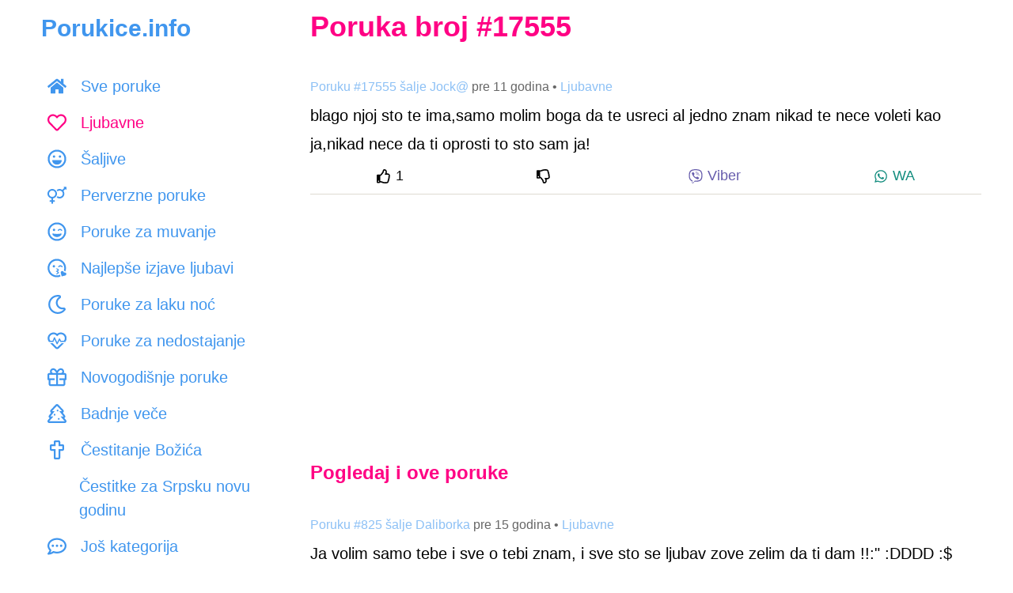

--- FILE ---
content_type: text/html; charset=UTF-8
request_url: https://www.porukice.info/sms/17555
body_size: 15421
content:
<!DOCTYPE html>
<html lang="sr-RS">
<head>
    <meta charset="utf-8">
    <title>blago njoj sto te ima,samo molim boga da te usreci... - Ljubavne</title>
    <meta name="description" content="blago njoj sto te ima,samo molim boga da te usreci al jedno znam nikad te nece voleti kao ja,nikad nece da ti oprosti to sto sam ja!">

    <meta name="viewport" content="initial-scale=1, maximum-scale=1, width=device-width, user-scalable=no">
    <link href="https://www.porukice.info/css/style.css" rel="stylesheet">

    <meta name="verify-v1" content="aNXjuba6Vkn4qC9DtLYptjGW32jbeDhHbg/MrfHDa1o=" />
    <meta property="og:site_name" content="Porukice.info" />
    <meta property="og:type" content="website" />
    <meta property="og:title" content="blago njoj sto te ima,samo molim boga da te usreci... - Ljubavne"/>
    <meta property="og:description" content="blago njoj sto te ima,samo molim boga da te usreci al jedno znam nikad te nece voleti kao ja,nikad nece da ti oprosti to sto sam ja!"/>
    <meta property="og:image" content="https://www.porukice.info/images/ljubavne-poruke.jpg"/>
    <meta property="fb:admins" content="519518267" />
    <script async src="https://www.googletagmanager.com/gtag/js?id=G-P87D7E48NX"></script>
    <script>
        window.dataLayer = window.dataLayer || [];
        function gtag() { dataLayer.push(arguments); }
        gtag('js', new Date());
        gtag('config', 'G-P87D7E48NX');
    </script>
    <script data-ad-client="ca-pub-0412781119490407" async src="https://pagead2.googlesyndication.com/pagead/js/adsbygoogle.js"></script>
    <link rel="canonical" href="https://www.porukice.info/sms/17555" />
    <link rel="apple-touch-icon" sizes="180x180" href="https://www.porukice.info/favicons/apple-touch-icon.png">
    <link rel="icon" type="image/png" sizes="32x32" href="https://www.porukice.info/favicons/favicon-32x32.png">
    <link rel="icon" type="image/png" sizes="16x16" href="https://www.porukice.info/favicons/favicon-16x16.png">
    <link rel="manifest" href="https://www.porukice.info/site.webmanifest">
    <link rel="mask-icon" href="https://www.porukice.info/favicons/safari-pinned-tab.svg" color="#5bbad5">
    <meta name="msapplication-TileColor" content="#2d89ef">
    <meta name="theme-color" content="#ffffff">
    <link rel="preconnect" href="https://www.googletagmanager.com">
    <link rel="preconnect" href="https://pagead2.googlesyndication.com">
    <link rel="dns-prefetch" href="https://static.xx.fbcdn.net">

    <script type="application/ld+json">
    {
        "@context" : "http://schema.org",
        "@type" : "WebSite",
        "name" : "Porukice.info",
        "url" : "https://www.porukice.info"
    }
    </script>
    <script type="application/ld+json">
    {
        "@context": "https://schema.org",
        "@type": "BreadcrumbList",
        "itemListElement": [
            {
                "@type": "ListItem",
                "position": 1,
                "name": "Najlepše poruke",
                "item": "https://www.porukice.info/"
            },
            {
                "@type": "ListItem",
                "position": 2,
                "name": "Ljubavne",
                "item": "https://www.porukice.info/ljubavne-poruke.html"
            },
            {
                "@type": "ListItem",
                "position": 3,
                "name": "blago njoj sto te ima,samo molim boga da te usreci..."
            }
        ]
    }
    </script>
</head>
<body>

<svg aria-hidden="true" focusable="false" role="img" style="position: absolute; width: 0; height: 0; overflow: hidden;" version="1.1" xmlns="http://www.w3.org/2000/svg" xmlns:xlink="http://www.w3.org/1999/xlink">
    <defs>
        <symbol id="thumbs-up" viewBox="0 0 512 512">
            <path fill="currentColor" d="M466.27 286.69C475.04 271.84 480 256 480 236.85c0-44.015-37.218-85.58-85.82-85.58H357.7c4.92-12.81 8.85-28.13 8.85-46.54C366.55 31.936 328.86 0 271.28 0c-61.607 0-58.093 94.933-71.76 108.6-22.747 22.747-49.615 66.447-68.76 83.4H32c-17.673 0-32 14.327-32 32v240c0 17.673 14.327 32 32 32h64c14.893 0 27.408-10.174 30.978-23.95 44.509 1.001 75.06 39.94 177.802 39.94 7.22 0 15.22.01 22.22.01 77.117 0 111.986-39.423 112.94-95.33 13.319-18.425 20.299-43.122 17.34-66.99 9.854-18.452 13.664-40.343 8.99-62.99zm-61.75 53.83c12.56 21.13 1.26 49.41-13.94 57.57 7.7 48.78-17.608 65.9-53.12 65.9h-37.82c-71.639 0-118.029-37.82-171.64-37.82V240h10.92c28.36 0 67.98-70.89 94.54-97.46 28.36-28.36 18.91-75.63 37.82-94.54 47.27 0 47.27 32.98 47.27 56.73 0 39.17-28.36 56.72-28.36 94.54h103.99c21.11 0 37.73 18.91 37.82 37.82.09 18.9-12.82 37.81-22.27 37.81 13.489 14.555 16.371 45.236-5.21 65.62zM88 432c0 13.255-10.745 24-24 24s-24-10.745-24-24 10.745-24 24-24 24 10.745 24 24z"></path>
        </symbol>
        <symbol id="thumbs-down" viewBox="0 0 512 512">
            <path fill="currentColor" d="M466.27 225.31c4.674-22.647.864-44.538-8.99-62.99 2.958-23.868-4.021-48.565-17.34-66.99C438.986 39.423 404.117 0 327 0c-7 0-15 .01-22.22.01C201.195.01 168.997 40 128 40h-10.845c-5.64-4.975-13.042-8-21.155-8H32C14.327 32 0 46.327 0 64v240c0 17.673 14.327 32 32 32h64c11.842 0 22.175-6.438 27.708-16h7.052c19.146 16.953 46.013 60.653 68.76 83.4 13.667 13.667 10.153 108.6 71.76 108.6 57.58 0 95.27-31.936 95.27-104.73 0-18.41-3.93-33.73-8.85-46.54h36.48c48.602 0 85.82-41.565 85.82-85.58 0-19.15-4.96-34.99-13.73-49.84zM64 296c-13.255 0-24-10.745-24-24s10.745-24 24-24 24 10.745 24 24-10.745 24-24 24zm330.18 16.73H290.19c0 37.82 28.36 55.37 28.36 94.54 0 23.75 0 56.73-47.27 56.73-18.91-18.91-9.46-66.18-37.82-94.54C206.9 342.89 167.28 272 138.92 272H128V85.83c53.611 0 100.001-37.82 171.64-37.82h37.82c35.512 0 60.82 17.12 53.12 65.9 15.2 8.16 26.5 36.44 13.94 57.57 21.581 20.384 18.699 51.065 5.21 65.62 9.45 0 22.36 18.91 22.27 37.81-.09 18.91-16.71 37.82-37.82 37.82z"></path>
        </symbol>
        <symbol id="viber-logo" style="color: #665CAC" viewBox="0 0 512 512">
            <path fill="currentColor" d="M444 49.9C431.3 38.2 379.9.9 265.3.4c0 0-135.1-8.1-200.9 52.3C27.8 89.3 14.9 143 13.5 209.5c-1.4 66.5-3.1 191.1 117 224.9h.1l-.1 51.6s-.8 20.9 13 25.1c16.6 5.2 26.4-10.7 42.3-27.8 8.7-9.4 20.7-23.2 29.8-33.7 82.2 6.9 145.3-8.9 152.5-11.2 16.6-5.4 110.5-17.4 125.7-142 15.8-128.6-7.6-209.8-49.8-246.5zM457.9 287c-12.9 104-89 110.6-103 115.1-6 1.9-61.5 15.7-131.2 11.2 0 0-52 62.7-68.2 79-5.3 5.3-11.1 4.8-11-5.7 0-6.9.4-85.7.4-85.7-.1 0-.1 0 0 0-101.8-28.2-95.8-134.3-94.7-189.8 1.1-55.5 11.6-101 42.6-131.6 55.7-50.5 170.4-43 170.4-43 96.9.4 143.3 29.6 154.1 39.4 35.7 30.6 53.9 103.8 40.6 211.1zm-139-80.8c.4 8.6-12.5 9.2-12.9.6-1.1-22-11.4-32.7-32.6-33.9-8.6-.5-7.8-13.4.7-12.9 27.9 1.5 43.4 17.5 44.8 46.2zm20.3 11.3c1-42.4-25.5-75.6-75.8-79.3-8.5-.6-7.6-13.5.9-12.9 58 4.2 88.9 44.1 87.8 92.5-.1 8.6-13.1 8.2-12.9-.3zm47 13.4c.1 8.6-12.9 8.7-12.9.1-.6-81.5-54.9-125.9-120.8-126.4-8.5-.1-8.5-12.9 0-12.9 73.7.5 133 51.4 133.7 139.2zM374.9 329v.2c-10.8 19-31 40-51.8 33.3l-.2-.3c-21.1-5.9-70.8-31.5-102.2-56.5-16.2-12.8-31-27.9-42.4-42.4-10.3-12.9-20.7-28.2-30.8-46.6-21.3-38.5-26-55.7-26-55.7-6.7-20.8 14.2-41 33.3-51.8h.2c9.2-4.8 18-3.2 23.9 3.9 0 0 12.4 14.8 17.7 22.1 5 6.8 11.7 17.7 15.2 23.8 6.1 10.9 2.3 22-3.7 26.6l-12 9.6c-6.1 4.9-5.3 14-5.3 14s17.8 67.3 84.3 84.3c0 0 9.1.8 14-5.3l9.6-12c4.6-6 15.7-9.8 26.6-3.7 14.7 8.3 33.4 21.2 45.8 32.9 7 5.7 8.6 14.4 3.8 23.6z"></path>
        </symbol>
        <symbol id="whatsapp-logo" style="color: #128C7E" viewBox="0 0 448 512">
            <path fill="currentColor" d="M380.9 97.1C339 55.1 283.2 32 223.9 32c-122.4 0-222 99.6-222 222 0 39.1 10.2 77.3 29.6 111L0 480l117.7-30.9c32.4 17.7 68.9 27 106.1 27h.1c122.3 0 224.1-99.6 224.1-222 0-59.3-25.2-115-67.1-157zm-157 341.6c-33.2 0-65.7-8.9-94-25.7l-6.7-4-69.8 18.3L72 359.2l-4.4-7c-18.5-29.4-28.2-63.3-28.2-98.2 0-101.7 82.8-184.5 184.6-184.5 49.3 0 95.6 19.2 130.4 54.1 34.8 34.9 56.2 81.2 56.1 130.5 0 101.8-84.9 184.6-186.6 184.6zm101.2-138.2c-5.5-2.8-32.8-16.2-37.9-18-5.1-1.9-8.8-2.8-12.5 2.8-3.7 5.6-14.3 18-17.6 21.8-3.2 3.7-6.5 4.2-12 1.4-32.6-16.3-54-29.1-75.5-66-5.7-9.8 5.7-9.1 16.3-30.3 1.8-3.7.9-6.9-.5-9.7-1.4-2.8-12.5-30.1-17.1-41.2-4.5-10.8-9.1-9.3-12.5-9.5-3.2-.2-6.9-.2-10.6-.2-3.7 0-9.7 1.4-14.8 6.9-5.1 5.6-19.4 19-19.4 46.3 0 27.3 19.9 53.7 22.6 57.4 2.8 3.7 39.1 59.7 94.8 83.8 35.2 15.2 49 16.5 66.6 13.9 10.7-1.6 32.8-13.4 37.4-26.4 4.6-13 4.6-24.1 3.2-26.4-1.3-2.5-5-3.9-10.5-6.6z"></path>
        </symbol>
        <symbol id="facebook-logo" style="color: #3b5998" viewBox="0 0 512 512">
            <path fill="currentColor" d="M504 256C504 119 393 8 256 8S8 119 8 256c0 123.78 90.69 226.38 209.25 245V327.69h-63V256h63v-54.64c0-62.15 37-96.48 93.67-96.48 27.14 0 55.52 4.84 55.52 4.84v61h-31.28c-30.8 0-40.41 19.12-40.41 38.73V256h68.78l-11 71.69h-57.78V501C413.31 482.38 504 379.78 504 256z"></path>
        </symbol>
        <symbol id="category-all" viewBox="0 0 576 512">
            <path fill="currentColor" d="M280.37 148.26L96 300.11V464a16 16 0 0 0 16 16l112.06-.29a16 16 0 0 0 15.92-16V368a16 16 0 0 1 16-16h64a16 16 0 0 1 16 16v95.64a16 16 0 0 0 16 16.05L464 480a16 16 0 0 0 16-16V300L295.67 148.26a12.19 12.19 0 0 0-15.3 0zM571.6 251.47L488 182.56V44.05a12 12 0 0 0-12-12h-56a12 12 0 0 0-12 12v72.61L318.47 43a48 48 0 0 0-61 0L4.34 251.47a12 12 0 0 0-1.6 16.9l25.5 31A12 12 0 0 0 45.15 301l235.22-193.74a12.19 12.19 0 0 1 15.3 0L530.9 301a12 12 0 0 0 16.9-1.6l25.5-31a12 12 0 0 0-1.7-16.93z"></path>
        </symbol>
        <symbol id="category-ljubavne-poruke" viewBox="0 0 512 512">
            <path fill="currentColor" d="M458.4 64.3C400.6 15.7 311.3 23 256 79.3 200.7 23 111.4 15.6 53.6 64.3-21.6 127.6-10.6 230.8 43 285.5l175.4 178.7c10 10.2 23.4 15.9 37.6 15.9 14.3 0 27.6-5.6 37.6-15.8L469 285.6c53.5-54.7 64.7-157.9-10.6-221.3zm-23.6 187.5L259.4 430.5c-2.4 2.4-4.4 2.4-6.8 0L77.2 251.8c-36.5-37.2-43.9-107.6 7.3-150.7 38.9-32.7 98.9-27.8 136.5 10.5l35 35.7 35-35.7c37.8-38.5 97.8-43.2 136.5-10.6 51.1 43.1 43.5 113.9 7.3 150.8z"></path>
        </symbol>
        <symbol id="category-saljive-poruke" viewBox="0 0 496 512">
            <path fill="currentColor" d="M248 8C111 8 0 119 0 256s111 248 248 248 248-111 248-248S385 8 248 8zm141.4 389.4c-37.8 37.8-88 58.6-141.4 58.6s-103.6-20.8-141.4-58.6S48 309.4 48 256s20.8-103.6 58.6-141.4S194.6 56 248 56s103.6 20.8 141.4 58.6S448 202.6 448 256s-20.8 103.6-58.6 141.4zM328 224c17.7 0 32-14.3 32-32s-14.3-32-32-32-32 14.3-32 32 14.3 32 32 32zm-160 0c17.7 0 32-14.3 32-32s-14.3-32-32-32-32 14.3-32 32 14.3 32 32 32zm194.4 64H133.6c-8.2 0-14.5 7-13.5 15 7.5 59.2 58.9 105 121.1 105h13.6c62.2 0 113.6-45.8 121.1-105 1-8-5.3-15-13.5-15z"></path>
        </symbol>
        <symbol id="category-poruke-za-muvanje" viewBox="0 0 496 512">
            <path fill="currentColor" d="M328 180c-25.69 0-55.88 16.92-59.86 42.12-1.75 11.22 11.5 18.24 19.83 10.84l9.55-8.48c14.81-13.19 46.16-13.19 60.97 0l9.55 8.48c8.48 7.43 21.56.25 19.83-10.84C383.88 196.92 353.69 180 328 180zm-160 60c17.67 0 32-14.33 32-32s-14.33-32-32-32-32 14.33-32 32 14.33 32 32 32zm185.55 64.64c-25.93 8.3-64.4 13.06-105.55 13.06s-79.62-4.75-105.55-13.06c-9.94-3.13-19.4 5.37-17.71 15.34C132.67 367.13 196.06 400 248 400s115.33-32.87 123.26-80.02c1.68-9.89-7.67-18.48-17.71-15.34zM248 8C111.03 8 0 119.03 0 256s111.03 248 248 248 248-111.03 248-248S384.97 8 248 8zm0 448c-110.28 0-200-89.72-200-200S137.72 56 248 56s200 89.72 200 200-89.72 200-200 200z"></path>
        </symbol>
        <symbol id="category-poruke-za-laku-noc" viewBox="0 0 512 512">
            <path fill="currentColor" d="M279.135 512c78.756 0 150.982-35.804 198.844-94.775 28.27-34.831-2.558-85.722-46.249-77.401-82.348 15.683-158.272-47.268-158.272-130.792 0-48.424 26.06-92.292 67.434-115.836 38.745-22.05 28.999-80.788-15.022-88.919A257.936 257.936 0 0 0 279.135 0c-141.36 0-256 114.575-256 256 0 141.36 114.576 256 256 256zm0-464c12.985 0 25.689 1.201 38.016 3.478-54.76 31.163-91.693 90.042-91.693 157.554 0 113.848 103.641 199.2 215.252 177.944C402.574 433.964 344.366 464 279.135 464c-114.875 0-208-93.125-208-208s93.125-208 208-208z"></path>
        </symbol>
        <symbol id="category-cestitke" viewBox="0 0 576 512">
            <path fill="currentColor" d="M296 464h-64V346.78l176.74-176.73c15.52-15.52 4.53-42.05-17.42-42.05H24.68c-21.95 0-32.94 26.53-17.42 42.05L184 346.78V464h-64c-22.09 0-40 17.91-40 40 0 4.42 3.58 8 8 8h240c4.42 0 8-3.58 8-8 0-22.09-17.91-40-40-40zM81.1 176h253.8L208 302.9 81.1 176zM432 0c-62.61 0-115.35 40.2-135.18 96h52.54c16.65-28.55 47.27-48 82.64-48 52.93 0 96 43.06 96 96s-43.07 96-96 96c-14.04 0-27.29-3.2-39.32-8.64l-35.26 35.26C379.23 279.92 404.59 288 432 288c79.53 0 144-64.47 144-144S511.53 0 432 0z" class=""></path>
        </symbol>
        <symbol id="category-cestitke-za-rodjendan" viewBox="0 0 448 512">
            <path fill="currentColor" d="M192 64c0-31 32-23 32-64 12 0 32 29.5 32 56s-14.25 40-32 40-32-14.25-32-32zm160 32c17.75 0 32-13.5 32-40S364 0 352 0c0 41-32 33-32 64 0 17.75 14.25 32 32 32zm96 176v240H0V272c0-26.5 21.5-48 48-48h24V112h48v112h80V112h48v112h80V112h48v112h24c26.5 0 48 21.5 48 48zm-400 6v56.831c8.352 7 15.27 13.169 26.75 13.169 25.378 0 30.13-32 74.75-32 43.974 0 49.754 32 74.5 32 25.588 0 30.061-32 74.75-32 44.473 0 49.329 32 74.75 32 11.258 0 18.135-6.18 26.5-13.187v-56.805a6 6 0 0 0-6-6L54 272a6 6 0 0 0-6 6zm352 186v-80.87c-7.001 2.914-15.54 4.87-26.5 4.87-44.544 0-49.389-32-74.75-32-25.144 0-30.329 32-74.75 32-43.974 0-49.755-32-74.5-32-25.587 0-30.062 32-74.75 32-11.084 0-19.698-1.974-26.75-4.911V464h352zM96 96c17.75 0 32-13.5 32-40S108 0 96 0c0 41-32 33-32 64 0 17.75 14.25 32 32 32z"></path>
        </symbol>
        <symbol id="category-cestitke-za-slavu" viewBox="0 0 640 512">
            <path fill="currentColor" d="M464.46 246.68L352 179.2V128h48c8.84 0 16-7.16 16-16V80c0-8.84-7.16-16-16-16h-48V16c0-8.84-7.16-16-16-16h-32c-8.84 0-16 7.16-16 16v48h-48c-8.84 0-16 7.16-16 16v32c0 8.84 7.16 16 16 16h48v51.2l-112.46 67.48A31.997 31.997 0 0 0 160 274.12V512h96v-96c0-35.35 28.65-64 64-64s64 28.65 64 64v96h96V274.12c0-11.24-5.9-21.66-15.54-27.44zM0 395.96V496c0 8.84 7.16 16 16 16h112V320L19.39 366.54A32.024 32.024 0 0 0 0 395.96zm620.61-29.42L512 320v192h112c8.84 0 16-7.16 16-16V395.96c0-12.8-7.63-24.37-19.39-29.42z" class=""></path>
        </symbol>
        <symbol id="category-ostale-poruke" viewBox="0 0 512 512">
            <path fill="currentColor" d="M464 64H48C21.49 64 0 85.49 0 112v288c0 26.51 21.49 48 48 48h416c26.51 0 48-21.49 48-48V112c0-26.51-21.49-48-48-48zm0 48v40.805c-22.422 18.259-58.168 46.651-134.587 106.49-16.841 13.247-50.201 45.072-73.413 44.701-23.208.375-56.579-31.459-73.413-44.701C106.18 199.465 70.425 171.067 48 152.805V112h416zM48 400V214.398c22.914 18.251 55.409 43.862 104.938 82.646 21.857 17.205 60.134 55.186 103.062 54.955 42.717.231 80.509-37.199 103.053-54.947 49.528-38.783 82.032-64.401 104.947-82.653V400H48z"></path>
        </symbol>
        <symbol id="category-cestitanje-uskrsa" viewBox="0 0 384 512">
            <path fill="currentColor" d="M192 0C86 0 0 214 0 320s86 192 192 192 192-86 192-192S298 0 192 0zm0 464c-79.4 0-144-64.6-144-144 0-117.41 90.58-272 144-272s144 154.59 144 272c0 79.4-64.6 144-144 144z"></path>
        </symbol>
        <symbol id="category-novogodisnje-poruke" viewBox="0 0 512 512">
            <path fill="currentColor" d="M464 144h-26.1c6.2-12.1 10.1-25.5 10.1-40 0-48.5-39.5-88-88-88-41.6 0-68.5 21.3-103 68.3-34.5-47-61.4-68.3-103-68.3-48.5 0-88 39.5-88 88 0 14.5 3.8 27.9 10.1 40H48c-26.5 0-48 21.5-48 48v128c0 8.8 7.2 16 16 16h16v107.4c0 29 23.6 52.6 52.6 52.6h342.8c29 0 52.6-23.6 52.6-52.6V336h16c8.8 0 16-7.2 16-16V192c0-26.5-21.5-48-48-48zM232 448H84.6c-2.5 0-4.6-2-4.6-4.6V336h112v-48H48v-96h184v256zm-78.1-304c-22.1 0-40-17.9-40-40s17.9-40 40-40c22 0 37.5 7.6 84.1 77l2 3h-86.1zm122-3C322.5 71.6 338 64 360 64c22.1 0 40 17.9 40 40s-17.9 40-40 40h-86.1l2-3zM464 288H320v48h112v107.4c0 2.5-2 4.6-4.6 4.6H280V192h184v96z"></path>
        </symbol>
        <symbol id="category-badnje-vece" viewBox="0 0 512 512">
            <path fill="currentColor" d="M500.3 432.6l-46.6-53.7c9.2-4.7 16.8-12.2 21.5-21.8 8-16.5 5.9-36.2-5.4-50.6L413.6 235c9.9-5 17.9-13.3 22.5-23.9 7.6-17.6 4-38-9.2-52l-136-144C281.8 5.4 269.2 0 256 0s-25.8 5.4-34.9 15l-136 144c-13.2 13.9-16.8 34.4-9.2 52 4.6 10.6 12.6 18.9 22.5 23.9l-56.2 71.5c-11.4 14.4-13.5 34.1-5.4 50.6 4.7 9.6 12.3 17.2 21.5 21.8l-46.6 53.7c-12.3 14.2-15.2 34.3-7.4 51.4C12.1 501 29.2 512 48 512h416c18.8 0 35.9-11 43.7-28.1 7.8-17.1 4.9-37.1-7.4-51.3zM48 464l110.9-128H80l113.1-144H120L256 48l136 144h-73.1L432 336h-78.9L464 464H48zm256-88c-13.3 0-24 10.7-24 24s10.7 24 24 24 24-10.7 24-24-10.7-24-24-24zM192 264c-13.3 0-24 10.7-24 24s10.7 24 24 24 24-10.7 24-24-10.7-24-24-24zm104-88c0-13.3-10.7-24-24-24s-24 10.7-24 24 10.7 24 24 24 24-10.7 24-24z"></path>
        </symbol>
        <symbol id="category-cestitanje-bozica" viewBox="0 0 384 512">
            <path fill="currentColor" d="M344 104h-64V40c0-22.06-17.94-40-40-40h-96c-22.06 0-40 17.94-40 40v64H40c-22.06 0-40 17.94-40 40v96c0 22.06 17.94 40 40 40h64v192c0 22.06 17.94 40 40 40h96c22.06 0 40-17.94 40-40V280h64c22.06 0 40-17.94 40-40v-96c0-22.06-17.94-40-40-40zm-8 128H232v232h-80V232H48v-80h104V48h80v104h104v80z"></path>
        </symbol>
        <symbol id="category-dan-zaljubljenih" viewBox="0 0 496 512">
            <path fill="currentColor" d="M353.6 304.6c-25.9 8.3-64.4 13.1-105.6 13.1s-79.6-4.8-105.6-13.1c-9.8-3.1-19.4 5.3-17.7 15.3 7.9 47.2 71.3 80 123.3 80s115.3-32.9 123.3-80c1.6-9.8-7.7-18.4-17.7-15.3zm-152.8-48.9c4.5 1.2 9.2-1.5 10.5-6l19.4-69.9c5.6-20.3-7.4-41.1-28.8-44.5-18.6-3-36.4 9.8-41.5 27.9l-2 7.1-7.1-1.9c-18.2-4.7-38.2 4.3-44.9 22-7.7 20.2 3.8 41.9 24.2 47.2l70.2 18.1zm188.8-65.3c-6.7-17.6-26.7-26.7-44.9-22l-7.1 1.9-2-7.1c-5-18.1-22.8-30.9-41.5-27.9-21.4 3.4-34.4 24.2-28.8 44.5l19.4 69.9c1.2 4.5 5.9 7.2 10.5 6l70.2-18.2c20.4-5.3 31.9-26.9 24.2-47.1zM248 8C111 8 0 119 0 256s111 248 248 248 248-111 248-248S385 8 248 8zm0 448c-110.3 0-200-89.7-200-200S137.7 56 248 56s200 89.7 200 200-89.7 200-200 200z"></path>
        </symbol>
        <symbol id="category-poruke-za-dobro-jutro" viewBox="0 0 512 512">
            <path fill="currentColor" d="M494.2 221.9l-59.8-40.5 13.7-71c2.6-13.2-1.6-26.8-11.1-36.4-9.6-9.5-23.2-13.7-36.2-11.1l-70.9 13.7-40.4-59.9c-15.1-22.3-51.9-22.3-67 0l-40.4 59.9-70.8-13.7C98 60.4 84.5 64.5 75 74.1c-9.5 9.6-13.7 23.1-11.1 36.3l13.7 71-59.8 40.5C6.6 229.5 0 242 0 255.5s6.7 26 17.8 33.5l59.8 40.5-13.7 71c-2.6 13.2 1.6 26.8 11.1 36.3 9.5 9.5 22.9 13.7 36.3 11.1l70.8-13.7 40.4 59.9C230 505.3 242.6 512 256 512s26-6.7 33.5-17.8l40.4-59.9 70.9 13.7c13.4 2.7 26.8-1.6 36.3-11.1 9.5-9.5 13.6-23.1 11.1-36.3l-13.7-71 59.8-40.5c11.1-7.5 17.8-20.1 17.8-33.5-.1-13.6-6.7-26.1-17.9-33.7zm-112.9 85.6l17.6 91.2-91-17.6L256 458l-51.9-77-90.9 17.6 17.6-91.2-76.8-52 76.8-52-17.6-91.2 91 17.6L256 53l51.9 76.9 91-17.6-17.6 91.1 76.8 52-76.8 52.1zM256 152c-57.3 0-104 46.7-104 104s46.7 104 104 104 104-46.7 104-104-46.7-104-104-104zm0 160c-30.9 0-56-25.1-56-56s25.1-56 56-56 56 25.1 56 56-25.1 56-56 56z"></path>
        </symbol>
        <symbol id="category-dvosmislene-poruke" viewBox="0 0 496 512">
            <path fill="currentColor" d="M248 8C111 8 0 119 0 256s111 248 248 248 248-111 248-248S385 8 248 8zm64 400c0 35.6-29.1 64.5-64.9 64-35.1-.5-63.1-29.8-63.1-65v-42.8l17.7-8.8c15-7.5 31.5 1.7 34.9 16.5l2.8 12.1c2.1 9.2 15.2 9.2 17.3 0l2.8-12.1c3.4-14.8 19.8-24.1 34.9-16.5l17.7 8.8V408zm28.2 25.3c2.2-8.1 3.8-16.5 3.8-25.3v-43.5c14.2-12.4 24.4-27.5 27.3-44.5 1.7-9.9-7.7-18.5-17.7-15.3-25.9 8.3-64.4 13.1-105.6 13.1s-79.6-4.8-105.6-13.1c-9.9-3.1-19.4 5.3-17.7 15.3 2.9 17 13.1 32.1 27.3 44.5V408c0 8.8 1.6 17.2 3.8 25.3C91.8 399.9 48 333 48 256c0-110.3 89.7-200 200-200s200 89.7 200 200c0 77-43.8 143.9-107.8 177.3zM168 176c-17.7 0-32 14.3-32 32s14.3 32 32 32 32-14.3 32-32-14.3-32-32-32zm160 0c-17.7 0-32 14.3-32 32s14.3 32 32 32 32-14.3 32-32-14.3-32-32-32z" class=""></path>
        </symbol>
        <symbol id="category-perverzne-poruke" viewBox="0 0 576 512">
            <path fill="currentColor" d="M288 208c0-79.5-64.5-144-144-144S0 128.5 0 208c0 71.4 51.9 130.6 120 142v58H76c-6.6 0-12 5.4-12 12v24c0 6.6 5.4 12 12 12h44v44c0 6.6 5.4 12 12 12h24c6.6 0 12-5.4 12-12v-44h44c6.6 0 12-5.4 12-12v-24c0-6.6-5.4-12-12-12h-44v-58c68.1-11.4 120-70.6 120-142zm-240 0c0-52.9 43.1-96 96-96s96 43.1 96 96-43.1 96-96 96-96-43.1-96-96zM576 12v63c0 10.7-12.9 16-20.5 8.5L541 69l-55.6 55.6c16.8 23.5 26.6 52.3 26.6 83.4 0 79.5-64.5 144-144 144-33.7 0-64.6-11.6-89.2-30.9 10.4-12.4 19.1-26.1 25.8-41 16.9 14.9 39.1 24 63.4 24 52.9 0 96-43.1 96-96s-43.1-96-96-96c-24.3 0-46.5 9.1-63.4 24-6.7-14.9-15.4-28.7-25.8-41C303.4 75.6 334.3 64 368 64c31.1 0 59.9 9.9 83.4 26.6L507 35l-14.5-14.5C484.9 12.9 490.3 0 501 0h63c6.6 0 12 5.4 12 12z" class=""></path>
        </symbol>
        <symbol id="category-ljubavne-poruke-za-nju" viewBox="0 0 288 512">
            <path fill="currentColor" d="M288 176c0-79.5-64.5-144-144-144S0 96.5 0 176c0 71.4 51.9 130.6 120 142v58H76c-6.6 0-12 5.4-12 12v24c0 6.6 5.4 12 12 12h44v44c0 6.6 5.4 12 12 12h24c6.6 0 12-5.4 12-12v-44h44c6.6 0 12-5.4 12-12v-24c0-6.6-5.4-12-12-12h-44v-58c68.1-11.4 120-70.6 120-142zm-240 0c0-52.9 43.1-96 96-96s96 43.1 96 96-43.1 96-96 96-96-43.1-96-96z" class=""></path>
        </symbol>
        <symbol id="category-ljubavne-poruke-za-njega" viewBox="0 0 384 512">
            <path fill="currentColor" d="M372 64h-63c-10.7 0-16 12.9-8.5 20.5L315 99l-87.6 87.6C203.9 169.9 175.1 160 144 160 64.5 160 0 224.5 0 304s64.5 144 144 144 144-64.5 144-144c0-31.1-9.9-59.9-26.6-83.4L349 133l14.5 14.5c7.6 7.6 20.5 2.2 20.5-8.5V76c0-6.6-5.4-12-12-12zM144 400c-52.9 0-96-43.1-96-96s43.1-96 96-96 96 43.1 96 96-43.1 96-96 96z" class=""></path>
        </symbol>
        <symbol id="category-tuzne-ljubavne-poruke" viewBox="0 0 496 512">
            <path fill="currentColor" d="M248 8C111 8 0 119 0 256s111 248 248 248 248-111 248-248S385 8 248 8zm0 448c-110.3 0-200-89.7-200-200S137.7 56 248 56s200 89.7 200 200-89.7 200-200 200zm8-152c-13.2 0-24 10.8-24 24s10.8 24 24 24c23.8 0 46.3 10.5 61.6 28.8 8.1 9.8 23.2 11.9 33.8 3.1 10.2-8.5 11.6-23.6 3.1-33.8C330 320.8 294.1 304 256 304zm-88-64c17.7 0 32-14.3 32-32s-14.3-32-32-32-32 14.3-32 32 14.3 32 32 32zm160-64c-17.7 0-32 14.3-32 32s14.3 32 32 32 32-14.3 32-32-14.3-32-32-32zm-165.6 98.8C151 290.1 126 325.4 126 342.9c0 22.7 18.8 41.1 42 41.1s42-18.4 42-41.1c0-17.5-25-52.8-36.4-68.1-2.8-3.7-8.4-3.7-11.2 0z" class=""></path>
        </symbol>
        <symbol id="category-volim-te" viewBox="0 0 504 512">
            <path fill="currentColor" d="M304 308.5c0-19.2-28.8-41.5-71.5-44-3.8-.4-7.4 2.4-8.2 6.2-.9 3.8 1.1 7.7 4.7 9.2l16.9 7.2c13 5.5 20.8 13.5 20.8 21.5s-7.8 16-20.7 21.5l-17 7.2c-5.7 2.4-6 12.2 0 14.8l16.9 7.2c13 5.5 20.8 13.5 20.8 21.5s-7.8 16-20.7 21.5l-17 7.2c-3.6 1.5-5.6 5.4-4.7 9.2.8 3.6 4.1 6.2 7.8 6.2h.5c42.8-2.5 71.5-24.8 71.5-44 0-13-13.4-27.3-35.2-36 21.7-9.1 35.1-23.4 35.1-36.4zm70.5-83.5l9.5 8.5c3.8 3.3 9.3 4 13.7 1.6 4.4-2.4 6.9-7.4 6.1-12.4-4-25.2-34.2-42.1-59.8-42.1s-55.9 16.9-59.8 42.1c-.8 5 1.7 10 6.1 12.4 5.8 3.1 11.2.7 13.7-1.6l9.5-8.5c14.8-13.2 46.2-13.2 61 0zM136 208.5c0 17.7 14.3 32 32 32s32-14.3 32-32-14.3-32-32-32-32 14.3-32 32zm365.1 194c-8-20.8-31.5-31.5-53.1-25.9l-8.4 2.2-2.3-8.4c-5.9-21.4-27-36.5-49-33-25.2 4-40.6 28.6-34 52.6l22.9 82.6c1.5 5.3 7 8.5 12.4 7.1l83-21.5c24.1-6.3 37.7-31.8 28.5-55.7zM334 436.3c-26.1 12.5-55.2 19.7-86 19.7-110.3 0-200-89.7-200-200S137.7 56 248 56s200 89.7 200 200c0 22.1-3.7 43.3-10.4 63.2 9 6.4 17 14.2 22.6 23.9 6.4.1 12.6 1.4 18.6 2.9 10.9-27.9 17.1-58.2 17.1-90C496 119 385 8 248 8S0 119 0 256s111 248 248 248c35.4 0 68.9-7.5 99.4-20.9-2.5-7.3 4.3 17.2-13.4-46.8z" class=""></path>
        </symbol>
        <symbol id="category-nedostajes-mi-ljubavi" viewBox="0 0 504 512">
            <path fill="currentColor" d="M266.4 427.7c-5.8 5.7-15.1 5.7-20.9 0L136.7 320H68.5l143.3 141.8c24.5 24.2 63.9 24.3 88.4 0L443.5 320h-68.2L266.4 427.7zM354.7 32c-36.5 0-71 12.3-98.7 34.9C228.3 44.3 193.8 32 157.3 32 86.2 32 0 88.9 0 188c0 37.3 13.7 72.1 37.8 100h116.8l29.9-71.7 56.9 126.3c5.5 12.3 22.9 12.7 28.9.6l49.7-99.4 22.1 44.2h132c24.1-27.9 37.8-62.7 37.8-100 .1-99.1-86.1-156-157.2-156zm83.9 224h-76.7l-27.6-55.2c-5.9-11.8-22.7-11.8-28.6 0l-48.9 97.9-58.2-129.3c-5.7-12.8-24-12.5-29.4.4L133.3 256H73.4c-58.8-69.5-7-176 83.9-176 31 0 51 6.2 98.7 53.4C307.1 82.9 325.1 80 354.7 80c91.2 0 142.7 106.5 83.9 176z" class=""></path>
        </symbol>
        <symbol id="category-cestitke-za-osmi-mart" viewBox="0 0 512 512">
            <path fill="currentColor" d="M495.87 288h-47.26c-67.45 0-127.49 30-168.61 77v-82a90.52 90.52 0 0 0 102.53-139A89.43 89.43 0 0 0 400 90.67 90.76 90.76 0 0 0 309.34 0 89.39 89.39 0 0 0 256 17.47 89.4 89.4 0 0 0 202.65 0 90.75 90.75 0 0 0 112 90.67 89.43 89.43 0 0 0 129.47 144 89.43 89.43 0 0 0 112 197.33a90.48 90.48 0 0 0 120 85.72v82c-41.12-47-101.16-77-168.6-77H16.13c-9.19 0-17 9-16.06 19.65C10.06 422.15 106.43 512 223.83 512h64.34c117.4 0 213.77-89.85 223.76-204.35.92-10.65-6.87-19.65-16.06-19.65zm-272 176c-79.54 0-148.7-54.09-169.91-128 75.25 0 128.67 32.21 160.93 85.92L240.13 464zm12.92-241.37a42.48 42.48 0 1 1-59.38-59.38L203.19 144l-25.82-19.25A42.27 42.27 0 0 1 160 90.67 42.7 42.7 0 0 1 202.65 48a42.26 42.26 0 0 1 34.1 17.38L256 91.2l19.25-25.82A42.24 42.24 0 0 1 309.34 48 42.71 42.71 0 0 1 352 90.67a42.28 42.28 0 0 1-17.38 34.08L308.81 144l25.81 19.25A42.28 42.28 0 0 1 352 197.33 42.71 42.71 0 0 1 309.34 240a42.26 42.26 0 0 1-34.09-17.37L256 196.8zM288 464h-16.13l25.28-42.08c32.07-53.4 85.3-85.92 160.93-85.92-21.22 73.91-90.39 128-170.08 128zm0-320a32 32 0 1 0-32 32 32 32 0 0 0 32-32z" class=""></path>
        </symbol>
        <symbol id="next" viewBox="0 0 320 512">
            <path fill="currentColor" d="M285.476 272.971L91.132 467.314c-9.373 9.373-24.569 9.373-33.941 0l-22.667-22.667c-9.357-9.357-9.375-24.522-.04-33.901L188.505 256 34.484 101.255c-9.335-9.379-9.317-24.544.04-33.901l22.667-22.667c9.373-9.373 24.569-9.373 33.941 0L285.475 239.03c9.373 9.372 9.373 24.568.001 33.941z"></path>
        </symbol>
        <symbol id="previous" viewBox="0 0 320 512">
            <path fill="currentColor" d="M34.52 239.03L228.87 44.69c9.37-9.37 24.57-9.37 33.94 0l22.67 22.67c9.36 9.36 9.37 24.52.04 33.9L131.49 256l154.02 154.75c9.34 9.38 9.32 24.54-.04 33.9l-22.67 22.67c-9.37 9.37-24.57 9.37-33.94 0L34.52 272.97c-9.37-9.37-9.37-24.57 0-33.94z"></path>
        </symbol>
        <symbol id="add-new" viewBox="0 0 512 512">
            <path fill="currentColor" d="M384 240v32c0 6.6-5.4 12-12 12h-88v88c0 6.6-5.4 12-12 12h-32c-6.6 0-12-5.4-12-12v-88h-88c-6.6 0-12-5.4-12-12v-32c0-6.6 5.4-12 12-12h88v-88c0-6.6 5.4-12 12-12h32c6.6 0 12 5.4 12 12v88h88c6.6 0 12 5.4 12 12zm120 16c0 137-111 248-248 248S8 393 8 256 119 8 256 8s248 111 248 248zm-48 0c0-110.5-89.5-200-200-200S56 145.5 56 256s89.5 200 200 200 200-89.5 200-200z" class=""></path>
        </symbol>
        <symbol id="delete" viewBox="0 0 448 512">
            <path fill="currentColor" d="M268 416h24a12 12 0 0 0 12-12V188a12 12 0 0 0-12-12h-24a12 12 0 0 0-12 12v216a12 12 0 0 0 12 12zM432 80h-82.41l-34-56.7A48 48 0 0 0 274.41 0H173.59a48 48 0 0 0-41.16 23.3L98.41 80H16A16 16 0 0 0 0 96v16a16 16 0 0 0 16 16h16v336a48 48 0 0 0 48 48h288a48 48 0 0 0 48-48V128h16a16 16 0 0 0 16-16V96a16 16 0 0 0-16-16zM171.84 50.91A6 6 0 0 1 177 48h94a6 6 0 0 1 5.15 2.91L293.61 80H154.39zM368 464H80V128h288zm-212-48h24a12 12 0 0 0 12-12V188a12 12 0 0 0-12-12h-24a12 12 0 0 0-12 12v216a12 12 0 0 0 12 12z" class=""></path>
        </symbol>
        <symbol id="all-categories" viewBox="0 0 512 512">
            <path fill="currentColor" d="M144 208c-17.7 0-32 14.3-32 32s14.3 32 32 32 32-14.3 32-32-14.3-32-32-32zm112 0c-17.7 0-32 14.3-32 32s14.3 32 32 32 32-14.3 32-32-14.3-32-32-32zm112 0c-17.7 0-32 14.3-32 32s14.3 32 32 32 32-14.3 32-32-14.3-32-32-32zM256 32C114.6 32 0 125.1 0 240c0 47.6 19.9 91.2 52.9 126.3C38 405.7 7 439.1 6.5 439.5c-6.6 7-8.4 17.2-4.6 26S14.4 480 24 480c61.5 0 110-25.7 139.1-46.3C192 442.8 223.2 448 256 448c141.4 0 256-93.1 256-208S397.4 32 256 32zm0 368c-26.7 0-53.1-4.1-78.4-12.1l-22.7-7.2-19.5 13.8c-14.3 10.1-33.9 21.4-57.5 29 7.3-12.1 14.4-25.7 19.9-40.2l10.6-28.1-20.6-21.8C69.7 314.1 48 282.2 48 240c0-88.2 93.3-160 208-160s208 71.8 208 160-93.3 160-208 160z" class=""></path>
        </symbol>
    </defs>
</svg>
<div id="fb-root"></div>
<script async defer crossorigin="anonymous" src="https://connect.facebook.net/sr_RS/sdk.js#xfbml=1&version=v7.0&appId=2625773834302708&autoLogAppEvents=1" nonce="gQtu99NE"></script>

<div class="container">
    <aside class="sidebar">
        <h2><a href="https://www.porukice.info/" class="home">Porukice.info</a></h2>

        <nav class="categories">
            <ul>
                <li class="">
                    <a href="https://www.porukice.info/" class="nav-item">
                        <svg width="24" height="24"><use xlink:href="#category-all"></use></svg>
                        Sve poruke
                    </a>
                </li>
                                                <li class="active">
                    <a href="https://www.porukice.info/ljubavne-poruke.html" class="nav-item">
                        <svg width="24" height="24"><use xlink:href="#category-ljubavne-poruke"></use></svg>
                        Ljubavne
                    </a>
                </li>
                                <li class="">
                    <a href="https://www.porukice.info/saljive-poruke.html" class="nav-item">
                        <svg width="24" height="24"><use xlink:href="#category-saljive-poruke"></use></svg>
                        Šaljive
                    </a>
                </li>
                                <li class="">
                    <a href="https://www.porukice.info/perverzne-poruke.html" class="nav-item">
                        <svg width="24" height="24"><use xlink:href="#category-perverzne-poruke"></use></svg>
                        Perverzne poruke
                    </a>
                </li>
                                <li class="">
                    <a href="https://www.porukice.info/poruke-za-muvanje.html" class="nav-item">
                        <svg width="24" height="24"><use xlink:href="#category-poruke-za-muvanje"></use></svg>
                        Poruke za muvanje
                    </a>
                </li>
                                <li class="">
                    <a href="https://www.porukice.info/volim-te.html" class="nav-item">
                        <svg width="24" height="24"><use xlink:href="#category-volim-te"></use></svg>
                        Najlepše izjave ljubavi
                    </a>
                </li>
                                <li class="">
                    <a href="https://www.porukice.info/poruke-za-laku-noc.html" class="nav-item">
                        <svg width="24" height="24"><use xlink:href="#category-poruke-za-laku-noc"></use></svg>
                        Poruke za laku noć
                    </a>
                </li>
                                <li class="">
                    <a href="https://www.porukice.info/nedostajes-mi-ljubavi.html" class="nav-item">
                        <svg width="24" height="24"><use xlink:href="#category-nedostajes-mi-ljubavi"></use></svg>
                        Poruke za nedostajanje
                    </a>
                </li>
                                <li class="">
                    <a href="https://www.porukice.info/novogodisnje-poruke.html" class="nav-item">
                        <svg width="24" height="24"><use xlink:href="#category-novogodisnje-poruke"></use></svg>
                        Novogodišnje poruke
                    </a>
                </li>
                                <li class="">
                    <a href="https://www.porukice.info/badnje-vece.html" class="nav-item">
                        <svg width="24" height="24"><use xlink:href="#category-badnje-vece"></use></svg>
                        Badnje veče
                    </a>
                </li>
                                <li class="">
                    <a href="https://www.porukice.info/cestitanje-bozica.html" class="nav-item">
                        <svg width="24" height="24"><use xlink:href="#category-cestitanje-bozica"></use></svg>
                        Čestitanje Božića
                    </a>
                </li>
                                <li class="">
                    <a href="https://www.porukice.info/cestitke-za-srpsku-novu-godinu.html" class="nav-item">
                        <svg width="24" height="24"><use xlink:href="#category-cestitke-za-srpsku-novu-godinu"></use></svg>
                        Čestitke za Srpsku novu godinu
                    </a>
                </li>
                                <a href="https://www.porukice.info/sve-kategorije.html" class="nav-item">
                    <svg width="24" height="24"><use xlink:href="#all-categories"></use></svg>
                    Još kategorija
                </a>
            </ul>
        </nav>

        <a class="nav-item new-message" href="#new-message">
            <svg width="24" height="24"><use xlink:href="#add-new"></use></svg>
            Dodaj novu poruku
        </a>

        <div class="facebook-widget">
            <div class="fb-page" data-href="https://www.facebook.com/porukice/" data-tabs="" data-width="300" data-height="" data-small-header="false" data-adapt-container-width="true" data-hide-cover="false" data-show-facepile="true" data-lazy="true"></div>
        </div>
    </aside>

    <main>
        <header class="category-header">
            <button class="nav-toggle" title="Navigacija">
                <span></span>
            </button>

            <div class="heading ">
                <h1>Poruka broj #17555</h1>
            </div>
        </header>

        <section>
    <article class="message" data-id="17555">
    <aside>
        <a class="sms" href="https://www.porukice.info/sms/17555" title="Stalna veza do poruke #17555">Poruku #17555 šalje Jock@</a>
                <span class="details">
            <time datetime="2014-12-04 18:22:57">pre 11 godina</time>
            &bull;
            <a href="https://www.porukice.info/ljubavne-poruke.html">Ljubavne</a>
        </span>
            </aside>

    <section class="text">
        blago njoj sto te ima,samo molim boga da te usreci al jedno znam nikad te nece voleti kao ja,nikad nece da ti oprosti to sto sam ja!
    </section>

    <section class="actions">
        <button class="upvote " title="Sviđa mi se" data-vote="+">
            <svg width="18" height="18"><use xlink:href="#thumbs-up"></use></svg>
            <span>1</span>
        </button>

        <button class="downvote " title="Ne sviđa mi se" data-vote="-">
            <svg width="18" height="18"><use xlink:href="#thumbs-down"></use></svg>
            <span></span>
        </button>

        <button title="Pošalji preko Vibera" data-share="viber">
            <svg width="18" height="18"><use xlink:href="#viber-logo"></use></svg>
            <span style="color: #665CAC">Viber</span>
        </button>

        <button title="Pošalji preko WhatsApp-a" data-share="whatsapp">
            <svg width="18" height="18"><use xlink:href="#whatsapp-logo"></use></svg>
            <span style="color: #128C7E">WA</span>
        </button>

            </section>
</article>
    <div class="placeholder">
        <!-- Појединачна порука -->
        <ins class="adsbygoogle"
             style="display:block"
             data-ad-client="ca-pub-0412781119490407"
             data-ad-slot="5237863786"
             data-ad-format="auto"
             data-full-width-responsive="true"></ins>
        <script>
            (adsbygoogle = window.adsbygoogle || []).push({});
        </script>
    </div>
</section>

<section class="related">
    <h3>Pogledaj i ove poruke</h3>

            <article class="message" data-id="825">
    <aside>
        <a class="sms" href="https://www.porukice.info/sms/825" title="Stalna veza do poruke #825">Poruku #825 šalje Daliborka</a>
                <span class="details">
            <time datetime="2010-12-25 15:33:37">pre 15 godina</time>
            &bull;
            <a href="https://www.porukice.info/ljubavne-poruke.html">Ljubavne</a>
        </span>
            </aside>

    <section class="text">
        Ja volim samo tebe i sve o tebi znam, i sve sto se ljubav zove zelim da ti dam !!:&quot; :DDDD :$
    </section>

    <section class="actions">
        <button class="upvote " title="Sviđa mi se" data-vote="+">
            <svg width="18" height="18"><use xlink:href="#thumbs-up"></use></svg>
            <span>34</span>
        </button>

        <button class="downvote " title="Ne sviđa mi se" data-vote="-">
            <svg width="18" height="18"><use xlink:href="#thumbs-down"></use></svg>
            <span>9</span>
        </button>

        <button title="Pošalji preko Vibera" data-share="viber">
            <svg width="18" height="18"><use xlink:href="#viber-logo"></use></svg>
            <span style="color: #665CAC">Viber</span>
        </button>

        <button title="Pošalji preko WhatsApp-a" data-share="whatsapp">
            <svg width="18" height="18"><use xlink:href="#whatsapp-logo"></use></svg>
            <span style="color: #128C7E">WA</span>
        </button>

            </section>
</article>
                    <article class="message" data-id="733">
    <aside>
        <a class="sms" href="https://www.porukice.info/sms/733" title="Stalna veza do poruke #733">Poruku #733 šalje dany</a>
                <span class="details">
            <time datetime="2010-08-15 10:27:34">pre 15 godina</time>
            &bull;
            <a href="https://www.porukice.info/ljubavne-poruke.html">Ljubavne</a>
        </span>
            </aside>

    <section class="text">
        jednom wolis,jednom umires ali dusa sto put&#039; zaboli,ziv se covek pre il kasnije na sve navikne...
    </section>

    <section class="actions">
        <button class="upvote " title="Sviđa mi se" data-vote="+">
            <svg width="18" height="18"><use xlink:href="#thumbs-up"></use></svg>
            <span>21</span>
        </button>

        <button class="downvote " title="Ne sviđa mi se" data-vote="-">
            <svg width="18" height="18"><use xlink:href="#thumbs-down"></use></svg>
            <span>7</span>
        </button>

        <button title="Pošalji preko Vibera" data-share="viber">
            <svg width="18" height="18"><use xlink:href="#viber-logo"></use></svg>
            <span style="color: #665CAC">Viber</span>
        </button>

        <button title="Pošalji preko WhatsApp-a" data-share="whatsapp">
            <svg width="18" height="18"><use xlink:href="#whatsapp-logo"></use></svg>
            <span style="color: #128C7E">WA</span>
        </button>

            </section>
</article>
                    <article class="message" data-id="1952">
    <aside>
        <a class="sms" href="https://www.porukice.info/sms/1952" title="Stalna veza do poruke #1952">Poruku #1952 šalje pedja za mirjanu</a>
                <span class="details">
            <time datetime="2012-01-17 23:09:43">pre 14 godina</time>
            &bull;
            <a href="https://www.porukice.info/ljubavne-poruke.html">Ljubavne</a>
        </span>
            </aside>

    <section class="text">
        Ako postoji ljubav, onda te volim.. Ako postoji zelja, najvise te zelim..A ako je sve to laz, ti dodji kod mene, ispuni mi zelju da vecno pricamo o ljubavi i da se u oci &quot;lazemo&quot;!
    </section>

    <section class="actions">
        <button class="upvote " title="Sviđa mi se" data-vote="+">
            <svg width="18" height="18"><use xlink:href="#thumbs-up"></use></svg>
            <span>176</span>
        </button>

        <button class="downvote " title="Ne sviđa mi se" data-vote="-">
            <svg width="18" height="18"><use xlink:href="#thumbs-down"></use></svg>
            <span>54</span>
        </button>

        <button title="Pošalji preko Vibera" data-share="viber">
            <svg width="18" height="18"><use xlink:href="#viber-logo"></use></svg>
            <span style="color: #665CAC">Viber</span>
        </button>

        <button title="Pošalji preko WhatsApp-a" data-share="whatsapp">
            <svg width="18" height="18"><use xlink:href="#whatsapp-logo"></use></svg>
            <span style="color: #128C7E">WA</span>
        </button>

            </section>
</article>
                <article class="placeholder">
            <!-- Поруке 1 -->
            <ins class="adsbygoogle"
                 style="display:block"
                 data-ad-client="ca-pub-0412781119490407"
                 data-ad-slot="9239977531"
                 data-ad-format="auto"
                 data-full-width-responsive="true"></ins>
            <script>
                (adsbygoogle = window.adsbygoogle || []).push({});
            </script>
        </article>
                    <article class="message" data-id="2040">
    <aside>
        <a class="sms" href="https://www.porukice.info/sms/2040" title="Stalna veza do poruke #2040">Poruku #2040 šalje pedja za mirjanu</a>
                <span class="details">
            <time datetime="2012-03-31 23:06:12">pre 13 godina</time>
            &bull;
            <a href="https://www.porukice.info/ljubavne-poruke.html">Ljubavne</a>
        </span>
            </aside>

    <section class="text">
        Postoje neki drugi svjetovi<br />
za nas bi bili rajski cvjetovi<br />
o, samo da si htjela pobjeci<br />
ovako stisni zube, ne placi...<br />

    </section>

    <section class="actions">
        <button class="upvote " title="Sviđa mi se" data-vote="+">
            <svg width="18" height="18"><use xlink:href="#thumbs-up"></use></svg>
            <span>201</span>
        </button>

        <button class="downvote " title="Ne sviđa mi se" data-vote="-">
            <svg width="18" height="18"><use xlink:href="#thumbs-down"></use></svg>
            <span>45</span>
        </button>

        <button title="Pošalji preko Vibera" data-share="viber">
            <svg width="18" height="18"><use xlink:href="#viber-logo"></use></svg>
            <span style="color: #665CAC">Viber</span>
        </button>

        <button title="Pošalji preko WhatsApp-a" data-share="whatsapp">
            <svg width="18" height="18"><use xlink:href="#whatsapp-logo"></use></svg>
            <span style="color: #128C7E">WA</span>
        </button>

            </section>
</article>
                    <article class="message" data-id="2184">
    <aside>
        <a class="sms" href="https://www.porukice.info/sms/2184" title="Stalna veza do poruke #2184">Poruku #2184 šalje hurija</a>
                <span class="details">
            <time datetime="2012-08-06 01:31:34">pre 13 godina</time>
            &bull;
            <a href="https://www.porukice.info/ljubavne-poruke.html">Ljubavne</a>
        </span>
            </aside>

    <section class="text">
        Ne vidis ga neko vreme, mislis da je sve u redu, da si ga prebolela, krenes da uzivas i ne razmisljas o njemu, okolo prosipas price kako ti je &quot;svejedno&quot;, kako ti je on bio samo &quot;prolazna kriza&quot; i onda se on pojavi, stoji ispred tebe, puls ti ubrzava, centrifuga u stomaku, nasmesis se i shvatis koliko ga jos uvek zelis, nakon svega, shvatis da ga nikad zapravo nisi prestala voleti :)
    </section>

    <section class="actions">
        <button class="upvote " title="Sviđa mi se" data-vote="+">
            <svg width="18" height="18"><use xlink:href="#thumbs-up"></use></svg>
            <span>19</span>
        </button>

        <button class="downvote " title="Ne sviđa mi se" data-vote="-">
            <svg width="18" height="18"><use xlink:href="#thumbs-down"></use></svg>
            <span>6</span>
        </button>

        <button title="Pošalji preko Vibera" data-share="viber">
            <svg width="18" height="18"><use xlink:href="#viber-logo"></use></svg>
            <span style="color: #665CAC">Viber</span>
        </button>

        <button title="Pošalji preko WhatsApp-a" data-share="whatsapp">
            <svg width="18" height="18"><use xlink:href="#whatsapp-logo"></use></svg>
            <span style="color: #128C7E">WA</span>
        </button>

            </section>
</article>
                    <article class="message" data-id="2158">
    <aside>
        <a class="sms" href="https://www.porukice.info/sms/2158" title="Stalna veza do poruke #2158">Poruku #2158 šalje milena</a>
                <span class="details">
            <time datetime="2012-07-30 14:47:04">pre 13 godina</time>
            &bull;
            <a href="https://www.porukice.info/ljubavne-poruke.html">Ljubavne</a>
        </span>
            </aside>

    <section class="text">
        mozda se jednom zapitas zasto zadrhtim kada te vidim,zasto bezim od tvog pogleda,odgovor je jedan a istina boli, mozda neces razumeti strah me da te volim.
    </section>

    <section class="actions">
        <button class="upvote " title="Sviđa mi se" data-vote="+">
            <svg width="18" height="18"><use xlink:href="#thumbs-up"></use></svg>
            <span>19</span>
        </button>

        <button class="downvote " title="Ne sviđa mi se" data-vote="-">
            <svg width="18" height="18"><use xlink:href="#thumbs-down"></use></svg>
            <span>5</span>
        </button>

        <button title="Pošalji preko Vibera" data-share="viber">
            <svg width="18" height="18"><use xlink:href="#viber-logo"></use></svg>
            <span style="color: #665CAC">Viber</span>
        </button>

        <button title="Pošalji preko WhatsApp-a" data-share="whatsapp">
            <svg width="18" height="18"><use xlink:href="#whatsapp-logo"></use></svg>
            <span style="color: #128C7E">WA</span>
        </button>

            </section>
</article>
                    <article class="message" data-id="102">
    <aside>
        <a class="sms" href="https://www.porukice.info/sms/102" title="Stalna veza do poruke #102">Poruku #102 šalje BozidarV</a>
                <span class="details">
            <time datetime="2008-04-16 15:39:10">pre 17 godina</time>
            &bull;
            <a href="https://www.porukice.info/ljubavne-poruke.html">Ljubavne</a>
        </span>
            </aside>

    <section class="text">
        Kad bi srce izvadili moje i stavili u ruke tvoje, ono bi i dalje kucalo za tebe jer te volim vise nego sebe.
    </section>

    <section class="actions">
        <button class="upvote " title="Sviđa mi se" data-vote="+">
            <svg width="18" height="18"><use xlink:href="#thumbs-up"></use></svg>
            <span>21</span>
        </button>

        <button class="downvote " title="Ne sviđa mi se" data-vote="-">
            <svg width="18" height="18"><use xlink:href="#thumbs-down"></use></svg>
            <span>4</span>
        </button>

        <button title="Pošalji preko Vibera" data-share="viber">
            <svg width="18" height="18"><use xlink:href="#viber-logo"></use></svg>
            <span style="color: #665CAC">Viber</span>
        </button>

        <button title="Pošalji preko WhatsApp-a" data-share="whatsapp">
            <svg width="18" height="18"><use xlink:href="#whatsapp-logo"></use></svg>
            <span style="color: #128C7E">WA</span>
        </button>

            </section>
</article>
                    <article class="message" data-id="1252">
    <aside>
        <a class="sms" href="https://www.porukice.info/sms/1252" title="Stalna veza do poruke #1252">Poruku #1252 šalje DRAGANA</a>
                <span class="details">
            <time datetime="2011-09-03 15:24:47">pre 14 godina</time>
            &bull;
            <a href="https://www.porukice.info/ljubavne-poruke.html">Ljubavne</a>
        </span>
            </aside>

    <section class="text">
        Znam da me ZELIS-NESTO MI KAZE! Znam da me SANJAS-SRCE ne laze! Tesko mi je da zivim bez tebe... Da mi je dobro LAZEM SAMU SEBE!... A znam da me volis... KAO I JA TEBE!!
    </section>

    <section class="actions">
        <button class="upvote " title="Sviđa mi se" data-vote="+">
            <svg width="18" height="18"><use xlink:href="#thumbs-up"></use></svg>
            <span>36</span>
        </button>

        <button class="downvote " title="Ne sviđa mi se" data-vote="-">
            <svg width="18" height="18"><use xlink:href="#thumbs-down"></use></svg>
            <span>7</span>
        </button>

        <button title="Pošalji preko Vibera" data-share="viber">
            <svg width="18" height="18"><use xlink:href="#viber-logo"></use></svg>
            <span style="color: #665CAC">Viber</span>
        </button>

        <button title="Pošalji preko WhatsApp-a" data-share="whatsapp">
            <svg width="18" height="18"><use xlink:href="#whatsapp-logo"></use></svg>
            <span style="color: #128C7E">WA</span>
        </button>

            </section>
</article>
            
            <article class="placeholder">
            <!-- Поруке 2 -->
            <ins class="adsbygoogle"
                 style="display:block"
                 data-ad-client="ca-pub-0412781119490407"
                 data-ad-slot="3051626092"
                 data-ad-format="auto"
                 data-full-width-responsive="true"></ins>
            <script>
                (adsbygoogle = window.adsbygoogle || []).push({});
            </script>
        </article>
    </section>


        <footer>
            Autor: Joca, ikonice: Font Awesome
        </footer>
    </main>
</div>

<script type="text/javascript">
    window.onload = function () {
        const siteUrl = 'https://www.porukice.info';

        document.addEventListener('click', function (e) {
            const container = document.querySelector('div.container');
            if (!container.classList.contains('nav-open')) {
                return;
            }

            if (document.querySelector('aside.sidebar').contains(e.target) || document.querySelector('header.category-header').contains(e.target)) {
                return;
            }

            container.classList.remove('nav-open');
        });

        document.querySelector('.nav-toggle').onclick = function () {
            document.querySelector('div.container').classList.toggle('nav-open');
        };

        document.querySelector('.new-message').onclick = function (event) {
            event.preventDefault();

            document.querySelector('div.container').classList.remove('nav-open');

            window.scrollTo({ top: document.querySelector('.add-new-message').offsetTop, behavior: 'smooth'});
        }

        const viberButtons = document.querySelectorAll('button[data-share=viber]');
        for (let i = 0; i < viberButtons.length; i++) {
            viberButtons[i].onclick = function () {
                const messageElement = this.parentElement.parentElement;
                const id = messageElement.getAttribute('data-id');
                const message = messageElement.querySelector('.text').innerText;
                gtag('event', 'share', { 'network': 'Viber', 'message': '#' + id });
                window.location = "https://3p3x.adj.st/?adjust_t=u783g1_kw9yml&adjust_fallback=https%3A%2F%2Fwww.viber.com%2F%3Futm_source%3DPartner%26utm_medium%3DSharebutton%26utm_campaign%3DDefualt&adjust_campaign=Sharebutton&adjust_deeplink=" + encodeURIComponent("viber://forward?text=" + encodeURIComponent(message));
            };
        }

        const whatsappButtons = document.querySelectorAll('button[data-share=whatsapp]');
        for (let i = 0; i < whatsappButtons.length; i++) {
            whatsappButtons[i].onclick = function () {
                const messageElement = this.parentElement.parentElement;
                const id = messageElement.getAttribute('data-id');
                const message = messageElement.querySelector('.text').innerText;
                gtag('event', 'share', { 'network': 'WhatsApp', 'message': '#' + id });
                window.location = "https://api.whatsapp.com/send?text=" + encodeURIComponent(message);
            };
        }

        const voteButtons = document.querySelectorAll('button[data-vote]');
        for (let i = 0; i < voteButtons.length; i++) {
            voteButtons[i].onclick = function () {
                const messageElement = this.parentElement.parentElement;
                const id = messageElement.getAttribute('data-id');
                const direction = this.getAttribute('data-vote');

                if (!this.classList.contains('voted') && 'vibrate' in navigator) {
                    navigator.vibrate(50);
                }

                const request = new XMLHttpRequest();
                request.open('POST', `${siteUrl}/sms/${id}/vote`, true);
                request.setRequestHeader('Content-Type', 'application/json; charset=UTF-8');
                request.onload = function() {
                    if (this.status >= 200) {
                        const json = JSON.parse(this.response);


                        const plusValue = json.plus > 0 ? json.plus : '';
                        const minusValue = json.minus > 0 ? json.minus : '';
                        messageElement.querySelector('button[data-vote="+"] span').innerHTML = plusValue;
                        messageElement.querySelector('button[data-vote="-"] span').innerHTML = minusValue;

                        const plusElement = messageElement.querySelector('button[data-vote="+"]');
                        const minusElement = messageElement.querySelector('button[data-vote="-"]');

                        plusElement.classList.remove('voted-now');
                        minusElement.classList.remove('voted-now');

                        if (direction === '+') {
                            plusElement.classList.toggle('voted');
                            minusElement.classList.remove('voted');

                            if (plusElement.classList.contains('voted')) {
                                plusElement.classList.add('voted-now');
                            }

                        } else {
                            plusElement.classList.remove('voted');
                            minusElement.classList.toggle('voted');

                            if (minusElement.classList.contains('voted')) {
                                minusElement.classList.add('voted-now');
                            }
                        }
                    }

                    if (this.status === 201) {
                        gtag('event', 'vote', {'direction': direction});
                    }
                };
                request.onerror = function() {
                    console.error(this.response);
                };

                request.send(JSON.stringify({ direction: direction }));
            };
        }

        
        
        const newMessageForm = document.getElementById('new-message');
        if (newMessageForm) {
            const newMessage = document.querySelector('textarea[name=message]');
            const newAuthor = document.querySelector('input[name=author]');

            newMessage.onkeyup = function () {
                document.getElementById('charcount').innerText = newMessage.value.length;
            };

            newMessageForm.onsubmit = function () {
                if (!newMessage.value.trim() || !newAuthor.value.trim()) {
                    alert('Moraš da uneseš ime i tekst poruke.');
                    return false;
                }

                if (newMessage.value.length < 20) {
                    alert('Poruka je previše kratka. Potrudi se malo više :).');
                    return false;
                }

                if (message.value.length > 360) {
                    alert('Polako, stani. Ne pišemo romane, već SMS poruke :).\nProbaj da smanjiš dužinu poruke.');
                    return false;
                }

                newMessage.setAttribute('disabled', 'disabled');
                newMessageForm.querySelector('button').setAttribute('disabled', 'disabled');

                const request = new XMLHttpRequest();
                request.open('POST', `${siteUrl}/sms`, true);
                request.setRequestHeader('Content-Type', 'application/json; charset=UTF-8');
                request.onload = function() {
                    newMessage.removeAttribute('disabled');
                    newMessageForm.querySelector('button').removeAttribute('disabled');

                    if (this.status === 201) {
                        newMessage.value = '';
                        document.getElementById('charcount').innerText = '0';

                        document.getElementById('messages').insertAdjacentHTML("beforeend", this.response);
                        window.scrollTo({ top: document.querySelector("article[data-id]:last-child").offsetTop, behavior: 'smooth'});

                        return;
                    }

                    if (this.status === 422) {
                        const json = JSON.parse(this.response);
                        alert(json.message);

                        return;
                    }

                    alert('Došlo je do greške, pokušaj ponovo malo kasnije.')
                };
                request.onerror = function() {
                    console.error(this.response);
                };

                const categorySelect = newMessageForm.querySelector('select[name=category]');

                const data = {
                    author: newAuthor.value,
                    message: newMessage.value,
                    category: categorySelect.value
                };

                request.send(JSON.stringify(data));

                gtag('event', 'send_message', {'category': categorySelect.options[categorySelect.selectedIndex].text})

                return false;
            };
        }
    };
</script>
</body>
</html>

--- FILE ---
content_type: text/html; charset=utf-8
request_url: https://www.google.com/recaptcha/api2/aframe
body_size: 268
content:
<!DOCTYPE HTML><html><head><meta http-equiv="content-type" content="text/html; charset=UTF-8"></head><body><script nonce="1zBZEkZfzi6ATUpnGOW8tw">/** Anti-fraud and anti-abuse applications only. See google.com/recaptcha */ try{var clients={'sodar':'https://pagead2.googlesyndication.com/pagead/sodar?'};window.addEventListener("message",function(a){try{if(a.source===window.parent){var b=JSON.parse(a.data);var c=clients[b['id']];if(c){var d=document.createElement('img');d.src=c+b['params']+'&rc='+(localStorage.getItem("rc::a")?sessionStorage.getItem("rc::b"):"");window.document.body.appendChild(d);sessionStorage.setItem("rc::e",parseInt(sessionStorage.getItem("rc::e")||0)+1);localStorage.setItem("rc::h",'1768726844165');}}}catch(b){}});window.parent.postMessage("_grecaptcha_ready", "*");}catch(b){}</script></body></html>

--- FILE ---
content_type: text/css
request_url: https://www.porukice.info/css/style.css
body_size: 2349
content:
html, body {
    width: 100%;
    height: 100%;
    margin: 0;
    padding: 0;

    background: #ffffff;

    font-family: -apple-system, Segoe UI, Roboto, Noto Sans, Ubuntu, Cantarell, Helvetica Neue, sans-serif;
    font-size: 20px;
    line-height: 36px;
}

* {
    box-sizing: border-box;
}

*:focus {
    outline: #4096EE dotted 2px;
}
form *:focus {
    outline: #4096EE solid 2px;
}

::-moz-selection {
    background: #4096EE;
    color: #ffffff;
}
::selection {
    background: #4096EE;
    color: #ffffff;
}

a {
    color: #4096EE;
    text-decoration: none;
}
a:hover {
    color: rgb(0, 140, 0);
}

h1 {
    font-size: 36px;
    line-height: 36px;
    margin: 16px 0 40px;
    color: #FF0084;
}

h2 {
    font-size: 30px;
    line-height: 40px;
    margin: 16px 0;
    color: #FF0084;
}

h3 {
    font-size: 24px;
    line-height: 24px;
    color: #FF0084;
}

.container {
    max-width: 1200px;
    margin: auto;
    display: flex;
}

main {
    margin-left: 2px;
}

aside.sidebar {
    position: sticky;
    top: 0;
    align-self: flex-start;
    flex: 0 0 auto;
    width: 350px;
    padding: 0 12px;
    background: #ffffff;
}

nav.categories ul {
    margin: 30px 0;
    padding: 0;
    list-style: none;
}

.nav-item {
    display: inline-flex;
    flex: 0 0 auto;
    align-items: center;
    font-size: 20px;
    line-height: 30px;
    text-decoration: none;
    color: #4096EE;
    padding: 8px 16px;
    margin-left: -8px;
    border-radius: 48px;
}
.nav-item:hover {
    color: rgb(0, 140, 0);
    background: rgba(0, 140, 0, 0.1);
}
nav.categories ul li.active > a {
    color: #FF0084;
}
.nav-item svg {
    margin-right: 18px;
}
nav.categories ul ul {
    margin: 0 0 0 36px;
}

.new-message {
    margin-bottom: 40px;
    background: #4096ee;
    color: #ffffff;
}
.new-message:hover {
    color: rgb(0, 140, 0);
    background: #ffffff;
}

.facebook-widget {
    margin-top: 20px;
}

.nav-toggle {
    display: none;
}

nav.sorting {
    display: flex;
    align-items: center;
    padding: 10px;
    background: rgba(64, 150, 238, 0.1);
    border-radius: 10px;
    font-size: 18px;
    line-height: 24px;
}
nav.sorting a {
    font-weight: bold;
}
nav.sorting svg {
    margin-right: 10px;
}

.message {
    padding: 12px 0;
    border-bottom: 1px solid #DEDBD1;
}
.message:first-child {
    padding-top: 0;
}

.message aside {
    color: rgba(0, 0, 0, 0.6);
    font-size: 16px;
}
.message aside a {
    color: rgba(64, 150, 238, 0.6);
    text-decoration: none;
}

.message aside a:hover {
    color: rgba(0, 140, 0, 0.6);
}

.placeholder + .message {
    border-top: 1px solid #DEDBD1;
}

.message .actions {
    margin-top: 12px;
    display: flex;
    justify-content: space-around;
    width: 100%;
}

.message .actions button {
    display: flex;
    background: none;
    border: none;
    font-size: 18px;
    font-family: inherit;
    align-items: center;
    cursor: pointer;
    padding: 0;
}
.message .actions button:focus {
    color: #000000;
}

.message .actions button span {
    margin-left: 6px;
}

@-webkit-keyframes bounce-up {
    0%, 10%, 20%, 50%, 80%, 100% {
        -webkit-transform: translateY(0);
        transform: translateY(0);
    }

    40% {
        -webkit-transform: translateY(-10px);
        transform: translateY(-10px);
    }

    60% {
        -webkit-transform: translateY(-10px);
        transform: translateY(-10px);
    }
}

@keyframes bounce-up {
    0%, 10%, 20%, 50%, 80%, 100% {
        -webkit-transform: translateY(0);
        transform: translateY(0);
    }

    40% {
        -webkit-transform: translateY(-10px);
        transform: translateY(-10px);
    }

    60% {
        -webkit-transform: translateY(-10px);
        transform: translateY(-10px);
    }
}

@-webkit-keyframes bounce-down {
    0%, 10%, 20%, 50%, 80%, 100% {
        -webkit-transform: translateY(0);
        transform: translateY(0);
    }

    40% {
        -webkit-transform: translateY(10px);
        transform: translateY(10px);
    }

    60% {
        -webkit-transform: translateY(10px);
        transform: translateY(10px);
    }
}

@keyframes bounce-down {
    0%, 10%, 20%, 50%, 80%, 100% {
        -webkit-transform: translateY(0);
        transform: translateY(0);
    }

    40% {
        -webkit-transform: translateY(10px);
        transform: translateY(10px);
    }

    60% {
        -webkit-transform: translateY(10px);
        transform: translateY(10px);
    }
}

.message .actions button[data-vote] {
    outline: none;
}

.message .actions button.upvote:hover {
    color: rgb(0, 140, 0);
}
.message .actions button.upvote.voted {
    color: rgb(0, 140, 0);
}
.message .actions button.upvote.voted-now svg {
    -webkit-animation: bounce-up 1s ease;
    animation: bounce-up 1s ease;
}
.message .actions button.downvote.voted-now svg {
    -webkit-animation: bounce-down 1s ease;
    animation: bounce-down 1s ease;
}
.message .actions button.downvote:hover {
    color: rgb(255, 0, 132);
}
.message .actions button.downvote.voted {
    color: rgb(255, 0, 132);
}

.placeholder {
    margin: 12px 0;
}

.add-new-message {
    margin-top: 16px;
    padding: 16px 0;
}

.add-new-message div {
    margin-bottom: 14px;
    width: 80%;
}
.add-new-message div:last-child {
    margin-bottom: 0;
}
.add-new-message label {
    display: block;
    margin-bottom: 2px;
}
.add-new-message textarea {
    font-family: inherit;
    font-size: inherit;
    width: 100%;
    height: 100px;
    padding: 10px;
    background: inherit;
    border: 1px solid #DEDBD1;
    border-radius: 6px;
}
.add-new-message small {
    display: block;
    margin: 0;
    font-size: 16px;
    line-height: 16px;
}
.add-new-message input {
    font-family: inherit;
    font-size: inherit;
    width: 100%;
    padding: 10px;
    background: inherit;
    border: 1px solid #DEDBD1;
    border-radius: 6px;
}
.add-new-message select {
    font-family: inherit;
    font-size: inherit;
    display: block;
    width: 100%;
    padding: 10px;
    margin: 0;
    background: inherit;
    -moz-appearance: none;
    -webkit-appearance: none;
    appearance: none;
    background-image: url('data:image/svg+xml;charset=US-ASCII,%3Csvg%20xmlns%3D%22http%3A%2F%2Fwww.w3.org%2F2000%2Fsvg%22%20width%3D%22292.4%22%20height%3D%22292.4%22%3E%3Cpath%20fill%3D%22%23FF0084%22%20d%3D%22M287%2069.4a17.6%2017.6%200%200%200-13-5.4H18.4c-5%200-9.3%201.8-12.9%205.4A17.6%2017.6%200%200%200%200%2082.2c0%205%201.8%209.3%205.4%2012.9l128%20127.9c3.6%203.6%207.8%205.4%2012.8%205.4s9.2-1.8%2012.8-5.4L287%2095c3.5-3.5%205.4-7.8%205.4-12.8%200-5-1.9-9.2-5.5-12.8z%22%2F%3E%3C%2Fsvg%3E');
    background-position: right 14px top 50%;
    background-size: 14px;
    background-repeat: no-repeat;
    border: 1px solid #DEDBD1;
    border-radius: 6px;
}
.add-new-message button {
    font-family: inherit;
    font-size: inherit;
    font-weight: bold;
    padding: 12px;
    color: #FF0084;
    background: inherit;
    border: 1px solid #DEDBD1;
    margin-top: 10px;
    border-radius: 6px;
}

.related {
    margin-top: 48px;
}

nav.pagination {
    margin-top: 40px;
    display: flex;
    justify-content: space-around;
    font-size: 24px;
}
nav.pagination a {
    padding: 16px;
    border-radius: 48px;
}
nav.pagination a:hover {
    color: rgb(0, 140, 0);
    background: rgba(0, 140, 0, 0.1);
}

footer {
    margin-top: 20px;
    padding: 20px 0;
}

.error .description {
    font-size: 24px;
    line-height: 30px;
}
.error .hint {
    margin-top: 36px;
    display: flex;
    align-items: center;
}
.error .hint svg {
    flex: 0 0 auto;
    margin-right: 10px;
}

.all-categories section {
    margin-top: 40px;
}
.all-categories p {
    font-size: 18px;
    line-height: 30px;
    margin-top: 0;
}
.all-categories article {
    font-size: 18px;
    line-height: 30px;
    margin-top: 0;
    margin-bottom: 18px;
}
.all-categories h3 {
    margin-bottom: 12px;
}

@media screen and (max-width: 850px) {
    header.category-header {
        position: fixed;
        top: 0;
        left: 0;
        align-items: center;
        display: flex;
        width: 100%;
        height: 64px;
        padding: 12px;
        transition: left 0.25s ease-out;
        background: #ffffff;
        z-index: 5;
    }

    header.category-header .heading {
        /*overflow: hidden;
        text-overflow: ellipsis;
        display: -webkit-box;
        -webkit-line-clamp: 1;
        -webkit-box-orient: vertical;*/
        margin-top: 6px;
    }

    .heading.long-text h1 {
        font-size: 18px;
        line-height: 22px;
    }

    header.category-header ~ section:first-of-type {
        margin-top: 80px;
    }

    h1 {
        font-size: 24px;
        line-height: 24px;
        margin: 0;
    }

    main {
        margin-left: 0;
    }

    aside.sidebar {
        position: fixed;
        top: 0;
        z-index: 2;
        height: 100%;
        width: 300px;
        left: -300px;
        transition: left 0.25s ease-out;
        overflow: auto;
    }

    .nav-toggle {
        display: block;
        padding: 0;
        margin: 0 12px 0 0;
        width: 36px;
        height: 36px;
        border: none;
        background: none;
        outline: none;
        flex: 0 0 auto;
    }
    .nav-toggle span, .nav-toggle span:before, .nav-toggle span:after {
        cursor: pointer;
        border-radius: 1px;
        height: 6px;
        width: 36px;
        background: #FF0084;
        position: absolute;
        display: block;
        content: '';
        transition: all 500ms ease-in-out;
    }
    .nav-toggle span:before {
        top: -12px;
    }
    .nav-toggle span:after {
        bottom: -12px;
    }

    .nav-open .nav-toggle span {
        background-color: transparent;
    }
    .nav-open .nav-toggle span:before, .nav-open .nav-toggle span:after {
        top: 0;
    }
    .nav-open .nav-toggle span:before {
        transform: rotate(45deg);
    }
    .nav-open .nav-toggle span:after {
        transform: rotate(-45deg);
    }

    .nav-open header.category-header {
        left: 300px;
    }
    .nav-open main {
        background-color: rgba(0, 0, 0, 0.5);
        pointer-events: none;
        position: fixed;

    }
    .nav-open aside.sidebar {
        left: 0;
    }

    .message, .add-new-message, footer, .error, .related h3, .all-categories {
        padding-left: 12px;
        padding-right: 12px;
    }

    nav.sorting {
        margin: 0 12px;
    }

    .message aside span.details {
        display: none;
    }

    nav.pagination {
        font-size: 20px;
    }
    nav.pagination svg {
        width: 16px;
        height: 16px;
    }

    .add-new-message div {
        width: 100%;
    }
}